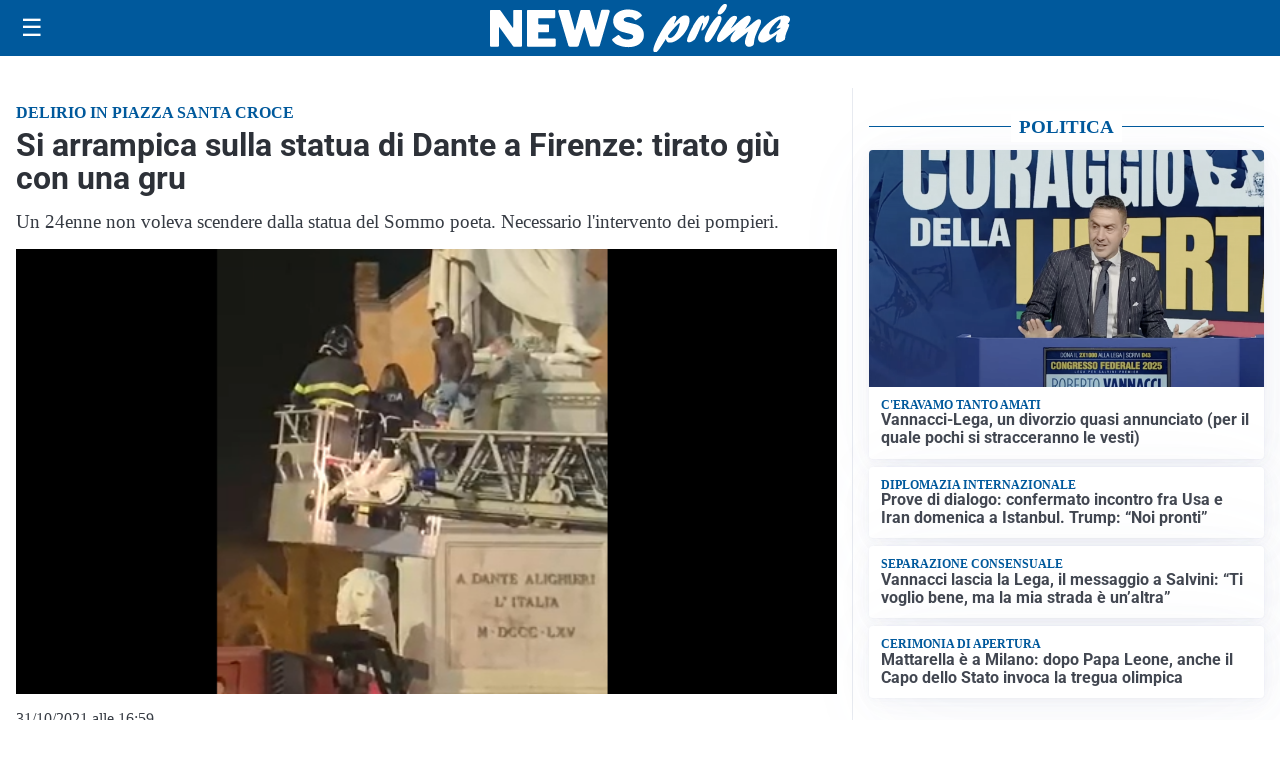

--- FILE ---
content_type: text/html; charset=utf8
request_url: https://newsprima.it/media/my-theme/widgets/list-posts/sidebar-politica.html?ts=29502099
body_size: 922
content:
<div class="widget-title"><span>Politica</span></div>
<div class="widget-sidebar-featured-poi-lista">
            
                    <article class="featured">
                <a href="https://newsprima.it/politica/vannacci-lega-un-divorzio-quasi-annunciato-per-il-quale-pochi-si-stracceranno-le-vesti/">
                                            <figure><img width="420" height="252" src="https://newsprima.it/media/2025/04/Screenshot-2025-04-07-alle-09.53.23-e1744012759462-420x252.png" class="attachment-thumbnail size-thumbnail wp-post-image" alt="Vannacci-Lega, un divorzio quasi annunciato (per il quale pochi si stracceranno le vesti)" loading="lazy" sizes="(max-width: 480px) 480px, (max-width: 1024px) 640px, 1280px" decoding="async" srcset="https://newsprima.it/media/2025/04/Screenshot-2025-04-07-alle-09.53.23-e1744012759462-420x252.png 420w, https://newsprima.it/media/2025/04/Screenshot-2025-04-07-alle-09.53.23-e1744012759462-210x126.png 210w, https://newsprima.it/media/2025/04/Screenshot-2025-04-07-alle-09.53.23-e1744012759462-680x408.png 680w, https://newsprima.it/media/2025/04/Screenshot-2025-04-07-alle-09.53.23-e1744012759462-1360x816.png 1360w" /></figure>
                                        <div class="post-meta">
                                                    <span class="lancio">C'eravamo tanto amati</span>
                                                <h3>Vannacci-Lega, un divorzio quasi annunciato (per il quale pochi si stracceranno le vesti)</h3>
                    </div>
                </a>
            </article>
                    
                    <article class="compact">
                <a href="https://newsprima.it/politica/prove-di-dialogo-confermato-incontro-fra-usa-e-iran-domenica-a-istanbul-trump-noi-pronti/">
                    <div class="post-meta">
                                                    <span class="lancio">diplomazia internazionale</span>
                                                <h3>Prove di dialogo: confermato incontro fra Usa e Iran domenica a Istanbul. Trump: &#8220;Noi pronti&#8221;</h3>
                    </div>
                </a>
            </article>
                    
                    <article class="compact">
                <a href="https://newsprima.it/politica/vannacci-lascia-la-lega-il-messaggio-a-salvini-ti-voglio-bene-ma-la-mia-strada-e-unaltra/">
                    <div class="post-meta">
                                                    <span class="lancio">Separazione consensuale</span>
                                                <h3>Vannacci lascia la Lega, il messaggio a Salvini: &#8220;Ti voglio bene, ma la mia strada è un&#8217;altra&#8221;</h3>
                    </div>
                </a>
            </article>
                    
                    <article class="compact">
                <a href="https://newsprima.it/attualita/mattarella-e-a-milano-dopo-papa-leone-anche-il-capo-dello-stato-invoca-la-tregua-olimpica/">
                    <div class="post-meta">
                                                    <span class="lancio">Cerimonia di apertura</span>
                                                <h3>Mattarella è a Milano: dopo Papa Leone, anche il Capo dello Stato invoca la tregua olimpica</h3>
                    </div>
                </a>
            </article>
            </div>

<div class="widget-footer"><a role="button" href="/politica/" class="outline widget-more-button">Altre notizie</a></div>

--- FILE ---
content_type: text/html; charset=utf8
request_url: https://newsprima.it/media/my-theme/widgets/list-posts/sidebar-esteri.html?ts=29502099
body_size: 783
content:
<div class="widget-title"><span>Esteri</span></div>
<div class="widget-sidebar-featured-poi-lista">
            
                    <article class="featured">
                <a href="https://newsprima.it/esteri/scaduto-il-cessate-il-fuoco-kiev-torna-bersaglio-delle-bombe-russe-oggi-arriva-il-segretario-nato-rutte/">
                                            <figure><img width="480" height="300" src="https://newsprima.it/media/2026/02/rutte-zelensky-480x300.jpeg" class="attachment-thumbnail size-thumbnail wp-post-image" alt="Scaduto il cessate il fuoco, Kiev torna bersaglio delle bombe russe. Oggi arriva il segretario Nato Rutte" loading="lazy" sizes="(max-width: 480px) 480px, (max-width: 1024px) 640px, 1280px" decoding="async" /></figure>
                                        <div class="post-meta">
                                                    <span class="lancio">Ucraina</span>
                                                <h3>Scaduto il cessate il fuoco, Kiev torna bersaglio delle bombe russe. Oggi arriva il segretario Nato Rutte</h3>
                    </div>
                </a>
            </article>
                    
                    <article class="compact">
                <a href="https://newsprima.it/esteri/turchia-egitto-e-qatar-mediano-per-un-incontro-ad-ankara-fra-usa-e-iran/">
                    <div class="post-meta">
                                                    <span class="lancio">Passi avanti?</span>
                                                <h3>Turchia, Egitto e Qatar mediano per un incontro ad Ankara fra Usa e Iran</h3>
                    </div>
                </a>
            </article>
                    
                    <article class="compact">
                <a href="https://newsprima.it/esteri/papa-leone-xiv-invoca-la-tregua-olimpica-per-milano-cortina-2026/">
                    <div class="post-meta">
                                                    <span class="lancio">Durante l'Angelus</span>
                                                <h3>Papa Leone XIV invoca la tregua olimpica per Milano Cortina 2026</h3>
                    </div>
                </a>
            </article>
                    
                    <article class="compact">
                <a href="https://newsprima.it/esteri/riapre-il-valico-di-rafah-ma-israele-ferma-medici-senza-frontiere-cosa-sta-succedendo-a-gaza/">
                    <div class="post-meta">
                                                    <span class="lancio">Medioriente</span>
                                                <h3>Riapre il valico di Rafah, ma Israele ferma Medici Senza Frontiere: cosa sta succedendo a Gaza</h3>
                    </div>
                </a>
            </article>
            </div>

<div class="widget-footer"><a role="button" href="/esteri/" class="outline widget-more-button">Altre notizie</a></div>

--- FILE ---
content_type: text/html; charset=utf8
request_url: https://newsprima.it/media/my-theme/widgets/list-posts/sidebar-video-piu-visti.html?ts=29502099
body_size: 687
content:
<div class="widget-title"><span>Video più visti</span></div>
<div class="widget-sidebar-featured-poi-lista">
            
                    <article class="featured">
                <a href="https://newsprima.it/attualita/focus-del-giorno-vassiliki-tziveli-sul-coraggio-di-essere-vulnerabili/">
                                            <figure><img width="480" height="300" src="https://newsprima.it/media/2026/02/focus-tziveli-480x300.jpg" class="attachment-thumbnail size-thumbnail wp-post-image" alt="Focus del giorno: Vassiliki Tziveli sul coraggio di essere vulnerabili" loading="lazy" sizes="(max-width: 480px) 480px, (max-width: 1024px) 640px, 1280px" decoding="async" /></figure>
                                        <div class="post-meta">
                                                    <span class="lancio">Mental coach</span>
                                                <h3>Focus del giorno: Vassiliki Tziveli sul coraggio di essere vulnerabili</h3>
                    </div>
                </a>
            </article>
                    
                    <article class="compact">
                <a href="https://newsprima.it/attualita/caso-corona-rimosso-il-profilo-instagram-ma-il-far-west-digitale-non-si-ferma/">
                    <div class="post-meta">
                                                    <span class="lancio">Stop ai social</span>
                                                <h3>Caso Corona: rimosso il profilo Instagram, ma il &#8220;Far West&#8221; digitale non si ferma</h3>
                    </div>
                </a>
            </article>
                    
                    <article class="compact">
                <a href="https://newsprima.it/esteri/scaduto-il-cessate-il-fuoco-kiev-torna-bersaglio-delle-bombe-russe-oggi-arriva-il-segretario-nato-rutte/">
                    <div class="post-meta">
                                                    <span class="lancio">Ucraina</span>
                                                <h3>Scaduto il cessate il fuoco, Kiev torna bersaglio delle bombe russe. Oggi arriva il segretario Nato Rutte</h3>
                    </div>
                </a>
            </article>
            </div>

<div class="widget-footer"><a role="button" href="/multimedia/video/" class="outline widget-more-button">Altri video</a></div>